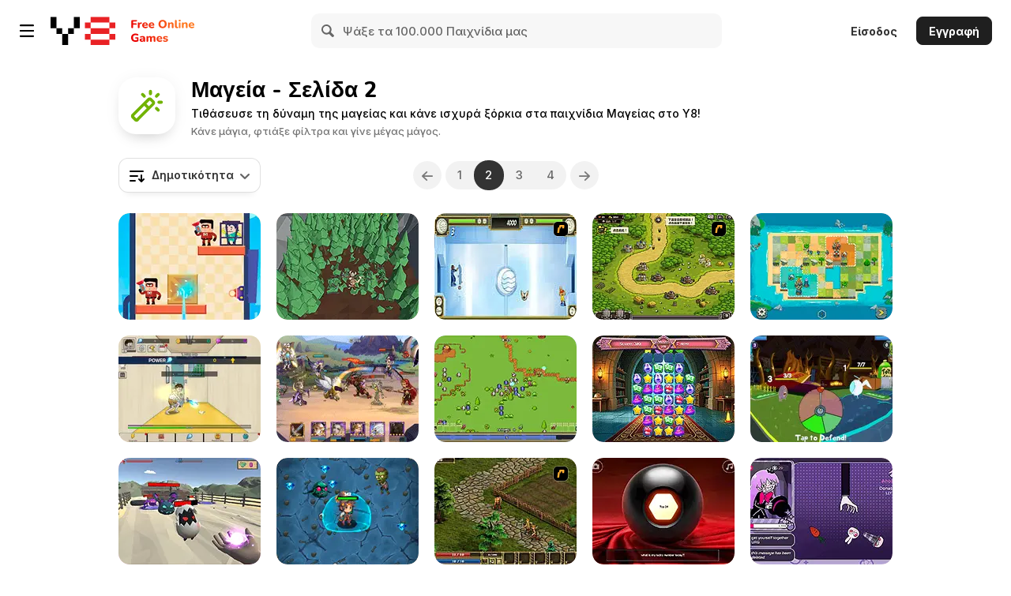

--- FILE ---
content_type: application/javascript
request_url: https://img.y8.com/packs/js/controllers/tags/show-f6a52cd5c903d9162fff.js
body_size: 2647
content:
(self.webpackChunkapp=self.webpackChunkapp||[]).push([[498],{2141:function(){function e(e,r){for(var n=0;n<r.length;n++){var o=r[n];o.enumerable=o.enumerable||!1,o.configurable=!0,"value"in o&&(o.writable=!0),Object.defineProperty(e,t(o.key),o)}}function t(e){var t=function(e,t){if("object"!=typeof e||!e)return e;var r=e[Symbol.toPrimitive];if(void 0!==r){var n=r.call(e,t||"default");if("object"!=typeof n)return n;throw new TypeError("@@toPrimitive must return a primitive value.")}return("string"===t?String:Number)(e)}(e,"string");return"symbol"==typeof t?t:t+""}function r(e,t,r){return t=u(t),function(e,t){if(t&&("object"==typeof t||"function"==typeof t))return t;if(void 0!==t)throw new TypeError("Derived constructors may only return object or undefined");return function(e){if(void 0===e)throw new ReferenceError("this hasn't been initialised - super() hasn't been called");return e}(e)}(e,n()?Reflect.construct(t,r||[],u(e).constructor):t.apply(e,r))}function n(){try{var e=!Boolean.prototype.valueOf.call(Reflect.construct(Boolean,[],(function(){})))}catch(e){}return(n=function(){return!!e})()}function o(e,t,r,n){var o=i(u(1&n?e.prototype:e),t,r);return 2&n&&"function"==typeof o?function(e){return o.apply(r,e)}:o}function i(){return i="undefined"!=typeof Reflect&&Reflect.get?Reflect.get.bind():function(e,t,r){var n=function(e,t){for(;!{}.hasOwnProperty.call(e,t)&&null!==(e=u(e)););return e}(e,t);if(n){var o=Object.getOwnPropertyDescriptor(n,t);return o.get?o.get.call(arguments.length<3?e:r):o.value}},i.apply(null,arguments)}function u(e){return u=Object.setPrototypeOf?Object.getPrototypeOf.bind():function(e){return e.__proto__||Object.getPrototypeOf(e)},u(e)}function a(e,t){return a=Object.setPrototypeOf?Object.setPrototypeOf.bind():function(e,t){return e.__proto__=t,e},a(e,t)}!function(t,n,i){"use strict";function u(){return this.currentThumbIndex++,this.currentThumbIndex>=this.thumbsCount&&(this.currentThumbIndex=0),this.currentThumbIndex}function c(e){return n.makeArray(this.$item.data(e))}function l(){var e=this;this.timer=t.setInterval((function(){var t=u.call(e),r=e.thumbs[t];e.$item.find(".vid-container").find("img").attr("src",r)}),1e3)}var f=function(n){function i(e){var t;return function(e,t){if(!(e instanceof t))throw new TypeError("Cannot call a class as a function")}(this,i),(t=r(this,i,[e])).thumbs=c.call(t,"thumb-movie"),t.thumbsCount=t.thumbs.length,t.currentThumbIndex=0,t.timer=void 0,t}return function(e,t){if("function"!=typeof t&&null!==t)throw new TypeError("Super expression must either be null or a function");e.prototype=Object.create(t&&t.prototype,{constructor:{value:e,writable:!0,configurable:!0}}),Object.defineProperty(e,"prototype",{writable:!1}),t&&a(e,t)}(i,n),u=i,(f=[{key:"appendVideo",value:function(){0!=this.thumbsCount&&(o(i,"appendVideo",this,3)([]),l.call(this))}},{key:"video",value:function(){return'<img src="'+this.thumbs[0]+'" class="thumb">'}},{key:"removeVideo",value:function(){t.clearInterval(this.timer),o(i,"removeVideo",this,3)([])}}])&&e(u.prototype,f),s&&e(u,s),Object.defineProperty(u,"prototype",{writable:!1}),u;var u,f,s}(i);t.ThumbRolloverMobile=f}(window,jQuery,VideoRollover)},9081:function(){function e(e,r){for(var n=0;n<r.length;n++){var o=r[n];o.enumerable=o.enumerable||!1,o.configurable=!0,"value"in o&&(o.writable=!0),Object.defineProperty(e,t(o.key),o)}}function t(e){var t=function(e,t){if("object"!=typeof e||!e)return e;var r=e[Symbol.toPrimitive];if(void 0!==r){var n=r.call(e,t||"default");if("object"!=typeof n)return n;throw new TypeError("@@toPrimitive must return a primitive value.")}return("string"===t?String:Number)(e)}(e,"string");return"symbol"==typeof t?t:t+""}!function(t,r){"use strict";var n=function(){return t=function e(t){!function(e,t){if(!(e instanceof t))throw new TypeError("Cannot call a class as a function")}(this,e),this.item=t,this.$item=r(t)},(n=[{key:"appendVideo",value:function(){var e=this.videoContainer();this.$item.find(".playable").after(e),e.fadeIn(200)}},{key:"removeVideo",value:function(){this.$item.find(".vid-container").fadeOut(200,(function(){r(this).remove()}))}},{key:"video",value:function(){var e=this.$item.data("mp4-movie"),t=this.$item.data("vp8-movie"),r=this.$item.data("ogv-movie"),n=this.$item.find("img.playable").attr("src"),o="<video disableRemotePlayback autoplay loop muted>";return e&&(o+='<source src="'+e+'" type="video/mp4">'),t&&(o+='<source src="'+t+'" type="video/webm">'),r&&(o+='<source src="'+r+'" type="video/ogv">'),n&&(o+='<img src="'+n+'">'),o+="</video>",o}},{key:"videoContainer",value:function(){var e='<div style="display:none;" class="vid-container vid-container-'+this.videoContainerClass()+'">';return e+=this.video(),r(e+="</div>")}},{key:"videoContainerClass",value:function(){return"IE"==window.UserAgent.browser.name?"msie":"normal"}}])&&e(t.prototype,n),o&&e(t,o),Object.defineProperty(t,"prototype",{writable:!1}),t;var t,n,o}();t.VideoRollover=n}(window,jQuery)},574:function(e,t,r){"use strict";r.d(t,{A:function(){return b}});r(9081);function n(e,t){for(var r=0;r<t.length;r++){var n=t[r];n.enumerable=n.enumerable||!1,n.configurable=!0,"value"in n&&(n.writable=!0),Object.defineProperty(e,o(n.key),n)}}function o(e){var t=function(e,t){if("object"!=typeof e||!e)return e;var r=e[Symbol.toPrimitive];if(void 0!==r){var n=r.call(e,t||"default");if("object"!=typeof n)return n;throw new TypeError("@@toPrimitive must return a primitive value.")}return("string"===t?String:Number)(e)}(e,"string");return"symbol"==typeof t?t:t+""}function i(e,t,r){return t=a(t),function(e,t){if(t&&("object"==typeof t||"function"==typeof t))return t;if(void 0!==t)throw new TypeError("Derived constructors may only return object or undefined");return function(e){if(void 0===e)throw new ReferenceError("this hasn't been initialised - super() hasn't been called");return e}(e)}(e,u()?Reflect.construct(t,r||[],a(e).constructor):t.apply(e,r))}function u(){try{var e=!Boolean.prototype.valueOf.call(Reflect.construct(Boolean,[],(function(){})))}catch(e){}return(u=function(){return!!e})()}function a(e){return a=Object.setPrototypeOf?Object.getPrototypeOf.bind():function(e){return e.__proto__||Object.getPrototypeOf(e)},a(e)}function c(e,t){return c=Object.setPrototypeOf?Object.setPrototypeOf.bind():function(e,t){return e.__proto__=t,e},c(e,t)}!function(e,t,r){var o=function(e){function t(e){return function(e,t){if(!(e instanceof t))throw new TypeError("Cannot call a class as a function")}(this,t),i(this,t,[e])}return function(e,t){if("function"!=typeof t&&null!==t)throw new TypeError("Super expression must either be null or a function");e.prototype=Object.create(t&&t.prototype,{constructor:{value:e,writable:!0,configurable:!0}}),Object.defineProperty(e,"prototype",{writable:!1}),t&&c(e,t)}(t,e),r=t,(o=[{key:"video",value:function(){var e=this.$item.data("mp4-movie"),t=this.$item.data("poster-url");return"<video autoplay loop disableRemotePlayback playsinline webkit-playsinline muted "+'poster="'.concat(t,'" ')+'src="'.concat(e,'">')+"</video>"}},{key:"videoContainerClass",value:function(){return"IE"==window.UserAgent.browser.name?"msie":"normal"}}])&&n(r.prototype,o),u&&n(r,u),Object.defineProperty(r,"prototype",{writable:!1}),r;var r,o,u}(r);e.VideoRolloverMobile=o}(window,jQuery,VideoRollover);r(2141);function l(e,t){for(var r=0;r<t.length;r++){var n=t[r];n.enumerable=n.enumerable||!1,n.configurable=!0,"value"in n&&(n.writable=!0),Object.defineProperty(e,f(n.key),n)}}function f(e){var t=function(e,t){if("object"!=typeof e||!e)return e;var r=e[Symbol.toPrimitive];if(void 0!==r){var n=r.call(e,t||"default");if("object"!=typeof n)return n;throw new TypeError("@@toPrimitive must return a primitive value.")}return("string"===t?String:Number)(e)}(e,"string");return"symbol"==typeof t?t:t+""}function s(e,t){for(var r=0;r<t.length;r++){var n=t[r];n.enumerable=n.enumerable||!1,n.configurable=!0,"value"in n&&(n.writable=!0),Object.defineProperty(e,v(n.key),n)}}function v(e){var t=function(e,t){if("object"!=typeof e||!e)return e;var r=e[Symbol.toPrimitive];if(void 0!==r){var n=r.call(e,t||"default");if("object"!=typeof n)return n;throw new TypeError("@@toPrimitive must return a primitive value.")}return("string"===t?String:Number)(e)}(e,"string");return"symbol"==typeof t?t:t+""}!function(e){var t={opera:43,opera_mini:30,mobile_safari:10,safari:10,iemobile:11,firefox:28,chrome:58,ucbrowser:11.3},r=function(){return e=function e(){!function(e,t){if(!(e instanceof t))throw new TypeError("Cannot call a class as a function")}(this,e)},(r=[{key:"createRollover",value:function(e){return this.canPlayMp4()?new VideoRolloverMobile(e):new ThumbRolloverMobile(e)}},{key:"canPlayMp4",value:function(){var e=UserAgent.browser.name.toLowerCase().replace(" ","_"),r=UserAgent.browser.major;return e in t&&r>=t[e]}}])&&l(e.prototype,r),n&&l(e,n),Object.defineProperty(e,"prototype",{writable:!1}),e;var e,r,n}();e.RolloverFactory=r}(window);var p=function(){return e=function e(t){!function(e,t){if(!(e instanceof t))throw new TypeError("Cannot call a class as a function")}(this,e),this.$items=t},(t=[{key:"enable",value:function(){if(this.$items&&0!=this.$items.length){var e=this;this.$items.on("mousemove mouseenter",(function(){e.startTimer(this)})).on("mouseleave",(function(){e.clearTimer(this)}))}}},{key:"startTimer",value:function(e){this.clearTimer(e),this.timeout=setTimeout((function(){$(e).addClass("item--stop")}),3e3)}},{key:"clearTimer",value:function(e){$(e).removeClass("item--stop"),this.timeout&&(clearTimeout(this.timeout),this.timeout=null)}}])&&s(e.prototype,t),r&&s(e,r),Object.defineProperty(e,"prototype",{writable:!1}),e;var e,t,r}();function m(e,t){for(var r=0;r<t.length;r++){var n=t[r];n.enumerable=n.enumerable||!1,n.configurable=!0,"value"in n&&(n.writable=!0),Object.defineProperty(e,y(n.key),n)}}function y(e){var t=function(e,t){if("object"!=typeof e||!e)return e;var r=e[Symbol.toPrimitive];if(void 0!==r){var n=r.call(e,t||"default");if("object"!=typeof n)return n;throw new TypeError("@@toPrimitive must return a primitive value.")}return("string"===t?String:Number)(e)}(e,"string");return"symbol"==typeof t?t:t+""}var b=function(){return e=function e(){!function(e,t){if(!(e instanceof t))throw new TypeError("Cannot call a class as a function")}(this,e)},(t=[{key:"init",value:function(){var e=$(".items-grid, .grid-layout",".items-row--categories");0!=e.length&&new p(e.find(".item")).enable();var t=e.length>0?e:$(document),r=UserAgent.device.type;if("mobile"==r||"tablet"==r){var n=void 0;t.on("touchstart click","[data-mp4-movie]",(function(e){n&&n.item==this||(n&&n.removeVideo(),(n=(new RolloverFactory).createRollover(this)).appendVideo())}))}else t.on("mouseenter","[data-mp4-movie]",(function(){new VideoRollover(this).appendVideo()})),t.on("mouseleave","[data-mp4-movie]",(function(){new VideoRollover(this).removeVideo()}))}}])&&m(e.prototype,t),r&&m(e,r),Object.defineProperty(e,"prototype",{writable:!1}),e;var e,t,r}()},2617:function(e,t,r){"use strict";var n=r(574);$((function(){(new n.A).init(),Tracking.init(),Tracking.trackThumbsDisplay(),"mobile"==window.UserAgent.device.type&&$("body").data("remove-intersection-links")&&$(".show-idnet-multiplayer").hide()}))}},function(e){var t;t=2617,e(e.s=t)}]);